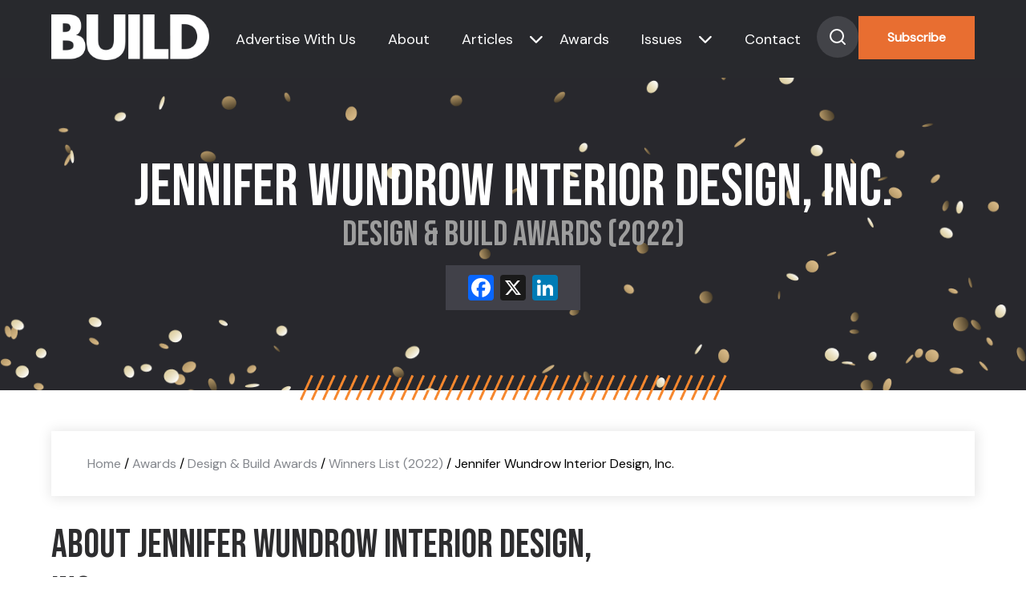

--- FILE ---
content_type: text/html; charset=UTF-8
request_url: https://www.build-review.com/winners/jennifer-wundrow-interior-design-inc/
body_size: 12024
content:
<!doctype html>
<html lang="en-GB" >

<head>
	<meta name="viewport" content="width=device-width, initial-scale=1" />
	<meta name='robots' content='index, follow, max-image-preview:large, max-snippet:-1, max-video-preview:-1' />

	<!-- This site is optimized with the Yoast SEO plugin v26.8 - https://yoast.com/product/yoast-seo-wordpress/ -->
	<title>Jennifer Wundrow Interior Design, Inc. (2022 Winner: Design &#038; Build Awards) - BUILD Magazine</title>
	<meta name="description" content="Jennifer Wundrow Interior Design, Inc. is one of the 2022 winners of Design &amp; Build Awards." />
	<link rel="canonical" href="https://www.build-review.com/winners/jennifer-wundrow-interior-design-inc/" />
	<meta property="og:locale" content="en_GB" />
	<meta property="og:type" content="article" />
	<meta property="og:title" content="Jennifer Wundrow Interior Design, Inc. (2022 Winner: Design &#038; Build Awards) - BUILD Magazine" />
	<meta property="og:description" content="Jennifer Wundrow Interior Design, Inc. is one of the 2022 winners of Design &amp; Build Awards." />
	<meta property="og:url" content="https://www.build-review.com/winners/jennifer-wundrow-interior-design-inc/" />
	<meta property="og:site_name" content="BUILD Magazine" />
	<meta property="article:modified_time" content="2023-10-25T09:18:33+00:00" />
	<meta property="og:image" content="https://www.build-review.com/wp-content/uploads/2025/01/og-image-build.jpg" />
	<meta property="og:image:width" content="1920" />
	<meta property="og:image:height" content="1080" />
	<meta name="twitter:card" content="summary_large_image" />
	<script type="application/ld+json" class="yoast-schema-graph">{"@context":"https://schema.org","@graph":[{"@type":"WebPage","@id":"https://www.build-review.com/winners/jennifer-wundrow-interior-design-inc/","url":"https://www.build-review.com/winners/jennifer-wundrow-interior-design-inc/","name":"Jennifer Wundrow Interior Design, Inc. - BUILD Magazine","isPartOf":{"@id":"https://www.build-review.com/#website"},"datePublished":"2023-02-22T14:18:18+00:00","dateModified":"2023-10-25T09:18:33+00:00","description":"Jennifer Wundrow Interior Design, Inc. - 2022 winner.","breadcrumb":{"@id":"https://www.build-review.com/winners/jennifer-wundrow-interior-design-inc/#breadcrumb"},"inLanguage":"en-GB","potentialAction":[{"@type":"ReadAction","target":["https://www.build-review.com/winners/jennifer-wundrow-interior-design-inc/"]}]},{"@type":"BreadcrumbList","@id":"https://www.build-review.com/winners/jennifer-wundrow-interior-design-inc/#breadcrumb","itemListElement":[{"@type":"ListItem","position":1,"name":"Home","item":"/"},{"@type":"ListItem","position":2,"name":"Awards","item":"/build-awards/"},{"@type":"ListItem","position":3,"name":"Design &#038; Build Awards","item":"/awards/design-build-awards/"},{"@type":"ListItem","position":4,"name":"Winners List (2022)","item":"/winners-list/?award=144947-2022"},{"@type":"ListItem","position":5,"name":"Jennifer Wundrow Interior Design, Inc."}]},{"@type":"WebSite","@id":"https://www.build-review.com/#website","url":"https://www.build-review.com/","name":"BUILD Magazine","description":"","publisher":{"@id":"https://www.build-review.com/#organization"},"potentialAction":[{"@type":"SearchAction","target":{"@type":"EntryPoint","urlTemplate":"https://www.build-review.com/?s={search_term_string}"},"query-input":{"@type":"PropertyValueSpecification","valueRequired":true,"valueName":"search_term_string"}}],"inLanguage":"en-GB"},{"@type":"Organization","@id":"https://www.build-review.com/#organization","name":"Build Magazine","url":"https://www.build-review.com/","logo":{"@type":"ImageObject","inLanguage":"en-GB","@id":"https://www.build-review.com/#/schema/logo/image/","url":"https://www.build-review.com/wp-content/uploads/2018/11/Build-Font-Normal-1.png","contentUrl":"https://www.build-review.com/wp-content/uploads/2018/11/Build-Font-Normal-1.png","width":1000,"height":289,"caption":"Build Magazine"},"image":{"@id":"https://www.build-review.com/#/schema/logo/image/"}}]}</script>
	<!-- / Yoast SEO plugin. -->


<link rel='dns-prefetch' href='//static.addtoany.com' />
<link rel="alternate" type="application/rss+xml" title="BUILD Magazine &raquo; Feed" href="https://www.build-review.com/feed/" />
<style id='wp-img-auto-sizes-contain-inline-css'>
img:is([sizes=auto i],[sizes^="auto," i]){contain-intrinsic-size:3000px 1500px}
/*# sourceURL=wp-img-auto-sizes-contain-inline-css */
</style>
<style id='wp-block-library-inline-css'>
:root{--wp-block-synced-color:#7a00df;--wp-block-synced-color--rgb:122,0,223;--wp-bound-block-color:var(--wp-block-synced-color);--wp-editor-canvas-background:#ddd;--wp-admin-theme-color:#007cba;--wp-admin-theme-color--rgb:0,124,186;--wp-admin-theme-color-darker-10:#006ba1;--wp-admin-theme-color-darker-10--rgb:0,107,160.5;--wp-admin-theme-color-darker-20:#005a87;--wp-admin-theme-color-darker-20--rgb:0,90,135;--wp-admin-border-width-focus:2px}@media (min-resolution:192dpi){:root{--wp-admin-border-width-focus:1.5px}}.wp-element-button{cursor:pointer}:root .has-very-light-gray-background-color{background-color:#eee}:root .has-very-dark-gray-background-color{background-color:#313131}:root .has-very-light-gray-color{color:#eee}:root .has-very-dark-gray-color{color:#313131}:root .has-vivid-green-cyan-to-vivid-cyan-blue-gradient-background{background:linear-gradient(135deg,#00d084,#0693e3)}:root .has-purple-crush-gradient-background{background:linear-gradient(135deg,#34e2e4,#4721fb 50%,#ab1dfe)}:root .has-hazy-dawn-gradient-background{background:linear-gradient(135deg,#faaca8,#dad0ec)}:root .has-subdued-olive-gradient-background{background:linear-gradient(135deg,#fafae1,#67a671)}:root .has-atomic-cream-gradient-background{background:linear-gradient(135deg,#fdd79a,#004a59)}:root .has-nightshade-gradient-background{background:linear-gradient(135deg,#330968,#31cdcf)}:root .has-midnight-gradient-background{background:linear-gradient(135deg,#020381,#2874fc)}:root{--wp--preset--font-size--normal:16px;--wp--preset--font-size--huge:42px}.has-regular-font-size{font-size:1em}.has-larger-font-size{font-size:2.625em}.has-normal-font-size{font-size:var(--wp--preset--font-size--normal)}.has-huge-font-size{font-size:var(--wp--preset--font-size--huge)}.has-text-align-center{text-align:center}.has-text-align-left{text-align:left}.has-text-align-right{text-align:right}.has-fit-text{white-space:nowrap!important}#end-resizable-editor-section{display:none}.aligncenter{clear:both}.items-justified-left{justify-content:flex-start}.items-justified-center{justify-content:center}.items-justified-right{justify-content:flex-end}.items-justified-space-between{justify-content:space-between}.screen-reader-text{border:0;clip-path:inset(50%);height:1px;margin:-1px;overflow:hidden;padding:0;position:absolute;width:1px;word-wrap:normal!important}.screen-reader-text:focus{background-color:#ddd;clip-path:none;color:#444;display:block;font-size:1em;height:auto;left:5px;line-height:normal;padding:15px 23px 14px;text-decoration:none;top:5px;width:auto;z-index:100000}html :where(.has-border-color){border-style:solid}html :where([style*=border-top-color]){border-top-style:solid}html :where([style*=border-right-color]){border-right-style:solid}html :where([style*=border-bottom-color]){border-bottom-style:solid}html :where([style*=border-left-color]){border-left-style:solid}html :where([style*=border-width]){border-style:solid}html :where([style*=border-top-width]){border-top-style:solid}html :where([style*=border-right-width]){border-right-style:solid}html :where([style*=border-bottom-width]){border-bottom-style:solid}html :where([style*=border-left-width]){border-left-style:solid}html :where(img[class*=wp-image-]){height:auto;max-width:100%}:where(figure){margin:0 0 1em}html :where(.is-position-sticky){--wp-admin--admin-bar--position-offset:var(--wp-admin--admin-bar--height,0px)}@media screen and (max-width:600px){html :where(.is-position-sticky){--wp-admin--admin-bar--position-offset:0px}}

/*# sourceURL=wp-block-library-inline-css */
</style><style id='global-styles-inline-css'>
:root{--wp--preset--aspect-ratio--square: 1;--wp--preset--aspect-ratio--4-3: 4/3;--wp--preset--aspect-ratio--3-4: 3/4;--wp--preset--aspect-ratio--3-2: 3/2;--wp--preset--aspect-ratio--2-3: 2/3;--wp--preset--aspect-ratio--16-9: 16/9;--wp--preset--aspect-ratio--9-16: 9/16;--wp--preset--color--black: #000000;--wp--preset--color--cyan-bluish-gray: #abb8c3;--wp--preset--color--white: #FFFFFF;--wp--preset--color--pale-pink: #f78da7;--wp--preset--color--vivid-red: #cf2e2e;--wp--preset--color--luminous-vivid-orange: #ff6900;--wp--preset--color--luminous-vivid-amber: #fcb900;--wp--preset--color--light-green-cyan: #7bdcb5;--wp--preset--color--vivid-green-cyan: #00d084;--wp--preset--color--pale-cyan-blue: #8ed1fc;--wp--preset--color--vivid-cyan-blue: #0693e3;--wp--preset--color--vivid-purple: #9b51e0;--wp--preset--color--dark-gray: #28303D;--wp--preset--color--gray: #39414D;--wp--preset--color--green: #D1E4DD;--wp--preset--color--blue: #D1DFE4;--wp--preset--color--purple: #D1D1E4;--wp--preset--color--red: #E4D1D1;--wp--preset--color--orange: #E4DAD1;--wp--preset--color--yellow: #EEEADD;--wp--preset--gradient--vivid-cyan-blue-to-vivid-purple: linear-gradient(135deg,rgb(6,147,227) 0%,rgb(155,81,224) 100%);--wp--preset--gradient--light-green-cyan-to-vivid-green-cyan: linear-gradient(135deg,rgb(122,220,180) 0%,rgb(0,208,130) 100%);--wp--preset--gradient--luminous-vivid-amber-to-luminous-vivid-orange: linear-gradient(135deg,rgb(252,185,0) 0%,rgb(255,105,0) 100%);--wp--preset--gradient--luminous-vivid-orange-to-vivid-red: linear-gradient(135deg,rgb(255,105,0) 0%,rgb(207,46,46) 100%);--wp--preset--gradient--very-light-gray-to-cyan-bluish-gray: linear-gradient(135deg,rgb(238,238,238) 0%,rgb(169,184,195) 100%);--wp--preset--gradient--cool-to-warm-spectrum: linear-gradient(135deg,rgb(74,234,220) 0%,rgb(151,120,209) 20%,rgb(207,42,186) 40%,rgb(238,44,130) 60%,rgb(251,105,98) 80%,rgb(254,248,76) 100%);--wp--preset--gradient--blush-light-purple: linear-gradient(135deg,rgb(255,206,236) 0%,rgb(152,150,240) 100%);--wp--preset--gradient--blush-bordeaux: linear-gradient(135deg,rgb(254,205,165) 0%,rgb(254,45,45) 50%,rgb(107,0,62) 100%);--wp--preset--gradient--luminous-dusk: linear-gradient(135deg,rgb(255,203,112) 0%,rgb(199,81,192) 50%,rgb(65,88,208) 100%);--wp--preset--gradient--pale-ocean: linear-gradient(135deg,rgb(255,245,203) 0%,rgb(182,227,212) 50%,rgb(51,167,181) 100%);--wp--preset--gradient--electric-grass: linear-gradient(135deg,rgb(202,248,128) 0%,rgb(113,206,126) 100%);--wp--preset--gradient--midnight: linear-gradient(135deg,rgb(2,3,129) 0%,rgb(40,116,252) 100%);--wp--preset--gradient--purple-to-yellow: linear-gradient(160deg, #D1D1E4 0%, #EEEADD 100%);--wp--preset--gradient--yellow-to-purple: linear-gradient(160deg, #EEEADD 0%, #D1D1E4 100%);--wp--preset--gradient--green-to-yellow: linear-gradient(160deg, #D1E4DD 0%, #EEEADD 100%);--wp--preset--gradient--yellow-to-green: linear-gradient(160deg, #EEEADD 0%, #D1E4DD 100%);--wp--preset--gradient--red-to-yellow: linear-gradient(160deg, #E4D1D1 0%, #EEEADD 100%);--wp--preset--gradient--yellow-to-red: linear-gradient(160deg, #EEEADD 0%, #E4D1D1 100%);--wp--preset--gradient--purple-to-red: linear-gradient(160deg, #D1D1E4 0%, #E4D1D1 100%);--wp--preset--gradient--red-to-purple: linear-gradient(160deg, #E4D1D1 0%, #D1D1E4 100%);--wp--preset--font-size--small: 18px;--wp--preset--font-size--medium: 20px;--wp--preset--font-size--large: 24px;--wp--preset--font-size--x-large: 42px;--wp--preset--font-size--extra-small: 16px;--wp--preset--font-size--normal: 20px;--wp--preset--font-size--extra-large: 40px;--wp--preset--font-size--huge: 96px;--wp--preset--font-size--gigantic: 144px;--wp--preset--spacing--20: 0.44rem;--wp--preset--spacing--30: 0.67rem;--wp--preset--spacing--40: 1rem;--wp--preset--spacing--50: 1.5rem;--wp--preset--spacing--60: 2.25rem;--wp--preset--spacing--70: 3.38rem;--wp--preset--spacing--80: 5.06rem;--wp--preset--shadow--natural: 6px 6px 9px rgba(0, 0, 0, 0.2);--wp--preset--shadow--deep: 12px 12px 50px rgba(0, 0, 0, 0.4);--wp--preset--shadow--sharp: 6px 6px 0px rgba(0, 0, 0, 0.2);--wp--preset--shadow--outlined: 6px 6px 0px -3px rgb(255, 255, 255), 6px 6px rgb(0, 0, 0);--wp--preset--shadow--crisp: 6px 6px 0px rgb(0, 0, 0);}:where(.is-layout-flex){gap: 0.5em;}:where(.is-layout-grid){gap: 0.5em;}body .is-layout-flex{display: flex;}.is-layout-flex{flex-wrap: wrap;align-items: center;}.is-layout-flex > :is(*, div){margin: 0;}body .is-layout-grid{display: grid;}.is-layout-grid > :is(*, div){margin: 0;}:where(.wp-block-columns.is-layout-flex){gap: 2em;}:where(.wp-block-columns.is-layout-grid){gap: 2em;}:where(.wp-block-post-template.is-layout-flex){gap: 1.25em;}:where(.wp-block-post-template.is-layout-grid){gap: 1.25em;}.has-black-color{color: var(--wp--preset--color--black) !important;}.has-cyan-bluish-gray-color{color: var(--wp--preset--color--cyan-bluish-gray) !important;}.has-white-color{color: var(--wp--preset--color--white) !important;}.has-pale-pink-color{color: var(--wp--preset--color--pale-pink) !important;}.has-vivid-red-color{color: var(--wp--preset--color--vivid-red) !important;}.has-luminous-vivid-orange-color{color: var(--wp--preset--color--luminous-vivid-orange) !important;}.has-luminous-vivid-amber-color{color: var(--wp--preset--color--luminous-vivid-amber) !important;}.has-light-green-cyan-color{color: var(--wp--preset--color--light-green-cyan) !important;}.has-vivid-green-cyan-color{color: var(--wp--preset--color--vivid-green-cyan) !important;}.has-pale-cyan-blue-color{color: var(--wp--preset--color--pale-cyan-blue) !important;}.has-vivid-cyan-blue-color{color: var(--wp--preset--color--vivid-cyan-blue) !important;}.has-vivid-purple-color{color: var(--wp--preset--color--vivid-purple) !important;}.has-black-background-color{background-color: var(--wp--preset--color--black) !important;}.has-cyan-bluish-gray-background-color{background-color: var(--wp--preset--color--cyan-bluish-gray) !important;}.has-white-background-color{background-color: var(--wp--preset--color--white) !important;}.has-pale-pink-background-color{background-color: var(--wp--preset--color--pale-pink) !important;}.has-vivid-red-background-color{background-color: var(--wp--preset--color--vivid-red) !important;}.has-luminous-vivid-orange-background-color{background-color: var(--wp--preset--color--luminous-vivid-orange) !important;}.has-luminous-vivid-amber-background-color{background-color: var(--wp--preset--color--luminous-vivid-amber) !important;}.has-light-green-cyan-background-color{background-color: var(--wp--preset--color--light-green-cyan) !important;}.has-vivid-green-cyan-background-color{background-color: var(--wp--preset--color--vivid-green-cyan) !important;}.has-pale-cyan-blue-background-color{background-color: var(--wp--preset--color--pale-cyan-blue) !important;}.has-vivid-cyan-blue-background-color{background-color: var(--wp--preset--color--vivid-cyan-blue) !important;}.has-vivid-purple-background-color{background-color: var(--wp--preset--color--vivid-purple) !important;}.has-black-border-color{border-color: var(--wp--preset--color--black) !important;}.has-cyan-bluish-gray-border-color{border-color: var(--wp--preset--color--cyan-bluish-gray) !important;}.has-white-border-color{border-color: var(--wp--preset--color--white) !important;}.has-pale-pink-border-color{border-color: var(--wp--preset--color--pale-pink) !important;}.has-vivid-red-border-color{border-color: var(--wp--preset--color--vivid-red) !important;}.has-luminous-vivid-orange-border-color{border-color: var(--wp--preset--color--luminous-vivid-orange) !important;}.has-luminous-vivid-amber-border-color{border-color: var(--wp--preset--color--luminous-vivid-amber) !important;}.has-light-green-cyan-border-color{border-color: var(--wp--preset--color--light-green-cyan) !important;}.has-vivid-green-cyan-border-color{border-color: var(--wp--preset--color--vivid-green-cyan) !important;}.has-pale-cyan-blue-border-color{border-color: var(--wp--preset--color--pale-cyan-blue) !important;}.has-vivid-cyan-blue-border-color{border-color: var(--wp--preset--color--vivid-cyan-blue) !important;}.has-vivid-purple-border-color{border-color: var(--wp--preset--color--vivid-purple) !important;}.has-vivid-cyan-blue-to-vivid-purple-gradient-background{background: var(--wp--preset--gradient--vivid-cyan-blue-to-vivid-purple) !important;}.has-light-green-cyan-to-vivid-green-cyan-gradient-background{background: var(--wp--preset--gradient--light-green-cyan-to-vivid-green-cyan) !important;}.has-luminous-vivid-amber-to-luminous-vivid-orange-gradient-background{background: var(--wp--preset--gradient--luminous-vivid-amber-to-luminous-vivid-orange) !important;}.has-luminous-vivid-orange-to-vivid-red-gradient-background{background: var(--wp--preset--gradient--luminous-vivid-orange-to-vivid-red) !important;}.has-very-light-gray-to-cyan-bluish-gray-gradient-background{background: var(--wp--preset--gradient--very-light-gray-to-cyan-bluish-gray) !important;}.has-cool-to-warm-spectrum-gradient-background{background: var(--wp--preset--gradient--cool-to-warm-spectrum) !important;}.has-blush-light-purple-gradient-background{background: var(--wp--preset--gradient--blush-light-purple) !important;}.has-blush-bordeaux-gradient-background{background: var(--wp--preset--gradient--blush-bordeaux) !important;}.has-luminous-dusk-gradient-background{background: var(--wp--preset--gradient--luminous-dusk) !important;}.has-pale-ocean-gradient-background{background: var(--wp--preset--gradient--pale-ocean) !important;}.has-electric-grass-gradient-background{background: var(--wp--preset--gradient--electric-grass) !important;}.has-midnight-gradient-background{background: var(--wp--preset--gradient--midnight) !important;}.has-small-font-size{font-size: var(--wp--preset--font-size--small) !important;}.has-medium-font-size{font-size: var(--wp--preset--font-size--medium) !important;}.has-large-font-size{font-size: var(--wp--preset--font-size--large) !important;}.has-x-large-font-size{font-size: var(--wp--preset--font-size--x-large) !important;}
/*# sourceURL=global-styles-inline-css */
</style>

<style id='classic-theme-styles-inline-css'>
/*! This file is auto-generated */
.wp-block-button__link{color:#fff;background-color:#32373c;border-radius:9999px;box-shadow:none;text-decoration:none;padding:calc(.667em + 2px) calc(1.333em + 2px);font-size:1.125em}.wp-block-file__button{background:#32373c;color:#fff;text-decoration:none}
/*# sourceURL=/wp-includes/css/classic-themes.min.css */
</style>
<link rel='stylesheet' id='twenty-twenty-one-custom-color-overrides-css' href='https://www.build-review.com/wp-content/themes/build-theme/assets/css/custom-color-overrides.css?ver=6.9' media='all' />
<link rel='stylesheet' id='twenty-twenty-one-style-css' href='https://www.build-review.com/wp-content/themes/build-theme/style.css?ver=6.9' media='all' />
<link rel='stylesheet' id='twenty-twenty-one-print-style-css' href='https://www.build-review.com/wp-content/themes/build-theme/assets/css/print.css?ver=6.9' media='print' />
<link rel='stylesheet' id='addtoany-css' href='https://www.build-review.com/wp-content/plugins/add-to-any/addtoany.min.css?ver=1.16' media='all' />
<script id="addtoany-core-js-before">
window.a2a_config=window.a2a_config||{};a2a_config.callbacks=[];a2a_config.overlays=[];a2a_config.templates={};a2a_localize = {
	Share: "Share",
	Save: "Save",
	Subscribe: "Subscribe",
	Email: "Email",
	Bookmark: "Bookmark",
	ShowAll: "Show All",
	ShowLess: "Show less",
	FindServices: "Find service(s)",
	FindAnyServiceToAddTo: "Instantly find any service to add to",
	PoweredBy: "Powered by",
	ShareViaEmail: "Share via email",
	SubscribeViaEmail: "Subscribe via email",
	BookmarkInYourBrowser: "Bookmark in your browser",
	BookmarkInstructions: "Press Ctrl+D or \u2318+D to bookmark this page",
	AddToYourFavorites: "Add to your favourites",
	SendFromWebOrProgram: "Send from any email address or email program",
	EmailProgram: "Email program",
	More: "More&#8230;",
	ThanksForSharing: "Thanks for sharing!",
	ThanksForFollowing: "Thanks for following!"
};


//# sourceURL=addtoany-core-js-before
</script>
<script defer src="https://static.addtoany.com/menu/page.js" id="addtoany-core-js"></script>
<script src="https://www.build-review.com/wp-includes/js/jquery/jquery.min.js?ver=3.7.1" id="jquery-core-js"></script>
<script src="https://www.build-review.com/wp-includes/js/jquery/jquery-migrate.min.js?ver=3.4.1" id="jquery-migrate-js"></script>
<script defer src="https://www.build-review.com/wp-content/plugins/add-to-any/addtoany.min.js?ver=1.1" id="addtoany-jquery-js"></script>
<script src="https://www.build-review.com/wp-content/plugins/davina-response/public/js/davina-response-public.js?ver=1.12.0" id="davina-response-js"></script>
        <!-- AI Global Media - Global Core Code -->
    <script>
        window.aigm_core_loaded = false;
        window.aigm_core_loaded_events = [];
        window.onAIGMCoreLoaded = (callback) => {
            if(window.aigm_core_loaded) { callback(); return; }
            window.aigm_core_loaded_events.push(callback);
        };
    </script>
    <link href="https://production.aiglobalmedia.net/assets/ai-global-media-core/public/core.min.css?v=1.21" rel="preload stylesheet" as="style" type="text/css">
    <script src="https://production.aiglobalmedia.net/assets/ai-global-media-core/public/core.min.js?v=1.21" async></script>

    <script src="https://js-de.sentry-cdn.com/928b0ecef765c065ae841d86a2f67312.min.js" crossorigin="anonymous"></script>
    <!-- Google Tag Manager -->
    <script>(function(w,d,s,l,i){w[l]=w[l]||[];w[l].push({'gtm.start':
    new Date().getTime(),event:'gtm.js'});var f=d.getElementsByTagName(s)[0],
    j=d.createElement(s),dl=l!='dataLayer'?'&l='+l:'';j.async=true;j.src=
    'https://www.googletagmanager.com/gtm.js?id='+i+dl;f.parentNode.insertBefore(j,f);
    })(window,document,'script','dataLayer','GTM-K7P5SMN');</script>
    <!-- End Google Tag Manager -->
    
    <!-- Google tag (gtag.js) -->
    <script>
        window.dataLayer = window.dataLayer || [];

        function gtag() {
            dataLayer.push(arguments);
        }
    </script>

	<link rel="preconnect" href="https://fonts.googleapis.com">
    <link rel="preconnect" href="https://fonts.gstatic.com" crossorigin>
    <link href="https://fonts.googleapis.com/css2?family=DM+Sans:opsz@9..40&display=swap" rel="stylesheet">
    <link href="https://fonts.googleapis.com/css2?family=Bebas+Neue&display=swap" rel="stylesheet">

	<link rel="stylesheet" href="https://production.aiglobalmedia.net/assets/libraries/slick/slick.min.css">
	<link rel="stylesheet" href="https://production.aiglobalmedia.net/assets/webfonts/font-awesome/css/all.min.css">
	<link rel="stylesheet" href="/wp-content/themes/build-theme/style-custom.css?v=1767783708">

	<meta name="p:domain_verify" content="32425bde41d47d8b8135c909539031d1">
    <meta name='linkatomic-verify-code' content='153fb61db17c25a3384012216e782482'>
    <!-- e9a8cc87fb941d64f7b25170c767e075e73cd8ba -->
</head>

<body class="wp-singular winners-template-default single single-winners postid-145140 wp-embed-responsive wp-theme-build-theme is-light-theme no-js singular has-main-navigation">
	    <noscript id="aigm-js-noscript-warning">
        <div style="position: fixed; bottom: 0px; left: 0px; z-index: 500; background: red; width: 100%; padding: 16px 20px; text-align: center; color: #fff; font-weight: 600; font-size: 18px;">
            <span>Please enable JavaScript in your web browser settings, under the site permissions section to unlock full site functionality.</span> 
            <a href="https://www.enable-javascript.com/" target="_blank" rel="nofollow" style="color: #ffc9c9; text-decoration: underline; text-underline-offset: 0px; text-underline-position: under; text-decoration-color: rgb(255 255 255 / 50%);">Click here for help.</a>
        </div>
    </noscript>

    <!-- Google Tag Manager (noscript) -->
    <noscript><iframe src="https://www.googletagmanager.com/ns.html?id=GTM-K7P5SMN"
    height="0" width="0" style="display:none;visibility:hidden"></iframe></noscript>
    <!-- End Google Tag Manager (noscript) -->

	<div id="page" class="site">
		<header>
			<div class="hero-header">
				<div class="hero-header-inner">
					<a href="https://www.build-review.com/"><img class="site-logo"
							src="https://production.aiglobalmedia.net/assets/images/brand-logos/brand-build-white.png"
							alt=""></a>
					<div class="nav-container">
						<nav class="header-nav">

							<div class="burger-menu">
								<div class="bar">
									<span class="bar-1"> </span>
									<span class="bar-2"> </span>
									<span class="bar-3"> </span>
								</div>
							</div>
						</nav>
					</div>
					<div class="menu">
						<ul>
							<li class="menu-item"><a
									href="https://www.build-review.com/advertise-with-us">Advertise With Us</a>
							</li>
							<li class="menu-item"><a href="https://www.build-review.com/about-us">About</a></li>
							<li class="category-submenu-mobile" data-delay="50">
								<a href="https://www.build-review.com/news">Articles</a>
								<div class="submenu-mobile">
									<ul>
																						<li onclick="location.href='https://www.build-review.com/category/sustainability/'">
													<a class="mobile-submenu-links"
														href="https://www.build-review.com/category/sustainability/">
														Sustainability													</a>
												</li>
																								<li onclick="location.href='https://www.build-review.com/category/infrastructure/'">
													<a class="mobile-submenu-links"
														href="https://www.build-review.com/category/infrastructure/">
														Infrastructure													</a>
												</li>
																								<li onclick="location.href='https://www.build-review.com/category/property-and-real-estate/'">
													<a class="mobile-submenu-links"
														href="https://www.build-review.com/category/property-and-real-estate/">
														Property &amp; Real Estate													</a>
												</li>
																								<li onclick="location.href='https://www.build-review.com/category/construction-and-engineering/'">
													<a class="mobile-submenu-links"
														href="https://www.build-review.com/category/construction-and-engineering/">
														Construction &amp; Engineering													</a>
												</li>
																								<li onclick="location.href='https://www.build-review.com/category/design-and-architecture/'">
													<a class="mobile-submenu-links"
														href="https://www.build-review.com/category/design-and-architecture/">
														Design &amp; Architecture													</a>
												</li>
																					</ul>
								</div>
							</li>
							<li class="has-submenu toggle-submenu menu-item header-nav-submenu">
								<a href="https://www.build-review.com/news">Articles</a><i
									class="cat-submenu-toggle nav-arrow fa-solid fa-chevron-down"></i>
							</li>
							<li class="menu-item" data-delay="100"><a
									href="https://www.build-review.com/build-awards">Awards</a></li>
							<li class="issue-submenu-mobile" data-delay="50">
								<a href="https://www.build-review.com/magazine">Issues</a>
								<div class="submenu-mobile">
									<ul>
																						<li onclick="location.href='https://www.build-review.com/category/design-and-architecture/'">
													<a class="mobile-submenu-links" href="https://www.build-review.com/q4-2025/">
														Q4 2025													</a>
												</li>

																								<li onclick="location.href='https://www.build-review.com/category/design-and-architecture/'">
													<a class="mobile-submenu-links" href="https://www.build-review.com/q3-2025/">
														Q3 2025													</a>
												</li>

																								<li onclick="location.href='https://www.build-review.com/category/design-and-architecture/'">
													<a class="mobile-submenu-links" href="https://www.build-review.com/q2-2025/">
														Q2 2025													</a>
												</li>

																								<li onclick="location.href='https://www.build-review.com/category/design-and-architecture/'">
													<a class="mobile-submenu-links" href="https://www.build-review.com/q1-2025/">
														Q1 2025													</a>
												</li>

																								<li onclick="location.href='https://www.build-review.com/category/design-and-architecture/'">
													<a class="mobile-submenu-links" href="https://www.build-review.com/q4-2024/">
														Q4 2024													</a>
												</li>

																					</ul>
								</div>
							</li>
							<li class="has-submenu-issue toggle-submenu-issue menu-item" data-delay="150"><a
									href="https://www.build-review.com/magazine">Issues</a><i
									class="issue-submenu-toggle nav-arrow fa-solid fa-chevron-down"></i></li>

							<li class="menu-item"><a href="https://www.build-review.com/contact-us">Contact</a>
							</li>
							<div>
								<div class="search-toggle" data-delay="250">
									<svg xmlns="http://www.w3.org/2000/svg" width="52" height="52" viewBox="0 0 52 52"
										fill="none">
										<circle cx="26" cy="26" r="26" fill="#424348" />
										<path
											d="M25 33C29.4183 33 33 29.4183 33 25C33 20.5817 29.4183 17 25 17C20.5817 17 17 20.5817 17 25C17 29.4183 20.5817 33 25 33Z"
											stroke="white" stroke-width="2" stroke-linecap="round"
											stroke-linejoin="round" />
										<path d="M35.0004 34.9999L30.6504 30.6499" stroke="white" stroke-width="2"
											stroke-linecap="round" stroke-linejoin="round" />
									</svg>

								</div>
								<button class="main-CTA" data-delay="300"
									onclick="location.href='https://www.build-review.com/subscribe'">Subscribe</button>
							</div>
						</ul>
					</div>


				</div>
			</div>
			<div class="hero-search">
				<form role="search"  method="get" class="search-form" action="https://www.build-review.com/">
	<label for="search-form-1">Search&hellip;</label>
	<input type="search" id="search-form-1" class="search-field" value="" name="s" autofocus />
	<input type="submit" class="search-submit" value="Search" />
</form>
			</div>
			<div class="submenu-issue">
				<p class="small-orange">Issues</p>
				<ul>
												<li>
								<div class="issue-single-nav">
									<img src="https://www.build-review.com/wp-content/uploads/2025/10/BUILD-Q4-2025-Cover-2-1568x2218.jpg" data-src-original="https://www.build-review.com/wp-content/uploads/2025/10/BUILD-Q4-2025-Cover-2-1568x2218.jpg" alt="Issue magazine cover" loading="lazy" decoding="async"  class="">									<div>
										<a href="https://www.build-review.com/q4-2025/">
											<p class="issue-single-title-nav">
												Q4 2025											</p>
										</a>
										<p class="issue-single-desc-nav">
											Welcome to the Q4 2025 issue of&hellip;										</p>
										<a class="issue-single-link" href="https://www.build-review.com/q4-2025/">Read More</a>
									</div>
								</div>
							</li>

														<li>
								<div class="issue-single-nav">
									<img src="https://www.build-review.com/wp-content/uploads/2025/07/BUILD-Q3-2025-cover-1568x2218.jpg" data-src-original="https://www.build-review.com/wp-content/uploads/2025/07/BUILD-Q3-2025-cover-1568x2218.jpg" alt="Issue magazine cover" loading="lazy" decoding="async"  class="">									<div>
										<a href="https://www.build-review.com/q3-2025/">
											<p class="issue-single-title-nav">
												Q3 2025											</p>
										</a>
										<p class="issue-single-desc-nav">
											Welcome to the Q3 2025 issue of&hellip;										</p>
										<a class="issue-single-link" href="https://www.build-review.com/q3-2025/">Read More</a>
									</div>
								</div>
							</li>

														<li>
								<div class="issue-single-nav">
									<img src="https://www.build-review.com/wp-content/uploads/2025/04/BUILD-Q2-2025-Cover-1568x2218.jpg" data-src-original="https://www.build-review.com/wp-content/uploads/2025/04/BUILD-Q2-2025-Cover-1568x2218.jpg" alt="Issue magazine cover" loading="lazy" decoding="async"  class="">									<div>
										<a href="https://www.build-review.com/q2-2025/">
											<p class="issue-single-title-nav">
												Q2 2025											</p>
										</a>
										<p class="issue-single-desc-nav">
											Welcome to the Q2 2025 issue of&hellip;										</p>
										<a class="issue-single-link" href="https://www.build-review.com/q2-2025/">Read More</a>
									</div>
								</div>
							</li>

														<li>
								<div class="issue-single-nav">
									<img src="https://www.build-review.com/wp-content/uploads/2025/02/BUILD-Q1-2025-cover.jpg" data-src-original="https://www.build-review.com/wp-content/uploads/2025/02/BUILD-Q1-2025-cover.jpg" alt="Issue magazine cover" loading="lazy" decoding="async"  class="">									<div>
										<a href="https://www.build-review.com/q1-2025/">
											<p class="issue-single-title-nav">
												Q1 2025											</p>
										</a>
										<p class="issue-single-desc-nav">
											Welcome to the Q1 2025 issue of&hellip;										</p>
										<a class="issue-single-link" href="https://www.build-review.com/q1-2025/">Read More</a>
									</div>
								</div>
							</li>

														<li>
								<div class="issue-single-nav">
									<img src="https://www.build-review.com/wp-content/uploads/2024/10/BUILD-Q4-2024-cover-1568x2218.jpg" data-src-original="https://www.build-review.com/wp-content/uploads/2024/10/BUILD-Q4-2024-cover-1568x2218.jpg" alt="Issue magazine cover" loading="lazy" decoding="async"  class="">									<div>
										<a href="https://www.build-review.com/q4-2024/">
											<p class="issue-single-title-nav">
												Q4 2024											</p>
										</a>
										<p class="issue-single-desc-nav">
											Welcome to the Q4 issue of BUILD&hellip;										</p>
										<a class="issue-single-link" href="https://www.build-review.com/q4-2024/">Read More</a>
									</div>
								</div>
							</li>

														<li>
								<div class="issue-single-nav">
									<img src="https://www.build-review.com/wp-content/uploads/2024/07/BUILD-Q3-2024-Cover-1568x2218.jpg" data-src-original="https://www.build-review.com/wp-content/uploads/2024/07/BUILD-Q3-2024-Cover-1568x2218.jpg" alt="Issue magazine cover" loading="lazy" decoding="async"  class="">									<div>
										<a href="https://www.build-review.com/q3-2024/">
											<p class="issue-single-title-nav">
												Q3 2024											</p>
										</a>
										<p class="issue-single-desc-nav">
											Welcome to the Q3 issue of BUILD&hellip;										</p>
										<a class="issue-single-link" href="https://www.build-review.com/q3-2024/">Read More</a>
									</div>
								</div>
							</li>

											</ul>
			</div>
			<div class="submenu">
				<ul>
					
							<li onclick="location.href='https://www.build-review.com/category/sustainability/'">
								<img src="https://www.build-review.com/wp-content/themes/build-theme/assets/images/sus-bg.jpg" data-src-original="https://www.build-review.com/wp-content/themes/build-theme/assets/images/sus-bg.jpg" alt="Category background images" loading="lazy" decoding="async"  class="">								<div class="overlay"></div>
								<a class="submenu-links" href="https://www.build-review.com/category/sustainability/">
									Sustainability								</a>
							</li>
							
							<li onclick="location.href='https://www.build-review.com/category/infrastructure/'">
								<img src="https://www.build-review.com/wp-content/themes/build-theme/assets/images/inf-bg.png" data-src-original="https://www.build-review.com/wp-content/themes/build-theme/assets/images/inf-bg.png" alt="Category background images" loading="lazy" decoding="async"  class="">								<div class="overlay"></div>
								<a class="submenu-links" href="https://www.build-review.com/category/infrastructure/">
									Infrastructure								</a>
							</li>
							
							<li onclick="location.href='https://www.build-review.com/category/property-and-real-estate/'">
								<img src="https://www.build-review.com/wp-content/themes/build-theme/assets/images/estate-bg.jpg" data-src-original="https://www.build-review.com/wp-content/themes/build-theme/assets/images/estate-bg.jpg" alt="Category background images" loading="lazy" decoding="async"  class="">								<div class="overlay"></div>
								<a class="submenu-links" href="https://www.build-review.com/category/property-and-real-estate/">
									Property &amp; Real Estate								</a>
							</li>
							
							<li onclick="location.href='https://www.build-review.com/category/construction-and-engineering/'">
								<img src="https://www.build-review.com/wp-content/themes/build-theme/assets/images/con-bg.jpg" data-src-original="https://www.build-review.com/wp-content/themes/build-theme/assets/images/con-bg.jpg" alt="Category background images" loading="lazy" decoding="async"  class="">								<div class="overlay"></div>
								<a class="submenu-links" href="https://www.build-review.com/category/construction-and-engineering/">
									Construction &amp; Engineering								</a>
							</li>
							
							<li onclick="location.href='https://www.build-review.com/category/design-and-architecture/'">
								<img src="https://www.build-review.com/wp-content/themes/build-theme/assets/images/design-bg.png" data-src-original="https://www.build-review.com/wp-content/themes/build-theme/assets/images/design-bg.png" alt="Category background images" loading="lazy" decoding="async"  class="">								<div class="overlay"></div>
								<a class="submenu-links" href="https://www.build-review.com/category/design-and-architecture/">
									Design &amp; Architecture								</a>
							</li>
											</ul>
			</div>
		</header>

		<div id="content" class="site-content">
			<div id="primary" class="content-area">
				<main id="main" class="site-main">
					<div class="btt">
    <div class="btt-btn">
        <p>Back to Top</p>
        <svg xmlns="http://www.w3.org/2000/svg" width="35" height="35" viewBox="0 0 35 35" fill="none">
            <rect x="0.20874" y="0.10498" width="34.7422" height="34.7422" fill="#E66E0E"/>
            <path d="M17.5798 26.4799V8.47217" stroke="#FCFCFF" stroke-width="2" stroke-linecap="round" stroke-linejoin="round"/>
            <path d="M12.6199 13.4321L17.5798 8.47217L22.5398 13.4321" stroke="#FCFCFF" stroke-width="2" stroke-linecap="round" stroke-linejoin="round"/>
        </svg>
    </div>
    
</div>
<div class="hero-section-posts winner">
    <img src="https://www.build-review.com/wp-content/themes/build-theme/assets/images/coins.png" alt="">

    <div class="hero-section-posts-inner">
        <div class="hero-winners-posts-text">
            <h1 class="fade-init fade-in animate__animated">
                Jennifer Wundrow Interior Design, Inc.            </h1>
            <p class="fade-init fade-in animate__animated" data-delay="200">
                Design &#038; Build Awards (2022)            </p>
                            <div class="addtoany_shortcode"><div class="a2a_kit a2a_kit_size_32 addtoany_list" data-a2a-url="https://www.build-review.com/winners/jennifer-wundrow-interior-design-inc/" data-a2a-title="Jennifer Wundrow Interior Design, Inc."><a class="a2a_button_facebook" href="https://www.addtoany.com/add_to/facebook?linkurl=https%3A%2F%2Fwww.build-review.com%2Fwinners%2Fjennifer-wundrow-interior-design-inc%2F&amp;linkname=Jennifer%20Wundrow%20Interior%20Design%2C%20Inc." title="Facebook" rel="nofollow noopener" target="_blank"></a><a class="a2a_button_x" href="https://www.addtoany.com/add_to/x?linkurl=https%3A%2F%2Fwww.build-review.com%2Fwinners%2Fjennifer-wundrow-interior-design-inc%2F&amp;linkname=Jennifer%20Wundrow%20Interior%20Design%2C%20Inc." title="X" rel="nofollow noopener" target="_blank"></a><a class="a2a_button_linkedin" href="https://www.addtoany.com/add_to/linkedin?linkurl=https%3A%2F%2Fwww.build-review.com%2Fwinners%2Fjennifer-wundrow-interior-design-inc%2F&amp;linkname=Jennifer%20Wundrow%20Interior%20Design%2C%20Inc." title="LinkedIn" rel="nofollow noopener" target="_blank"></a></div></div>                    </div>
    </div>
</div>

<div class="winner-about-section">
    <img src="https://www.build-review.com/wp-content/themes/build-theme/assets/images/orange-detail.png" alt="">

    <div class="breadcrumbs" style="margin: -32px 0 32px 0;">
        <p class="main-breadcrumb"><span><span><a class="mainlink" href="/">Home</a></span> / <span><a class="mainlink" href="/build-awards/">Awards</a></span> / <span><a class="mainlink" href="/awards/design-build-awards/">Design &#038; Build Awards</a></span> / <span><a class="mainlink" href="/winners-list/?award=144947-2022">Winners List (2022)</a></span> / <span class="breadcrumb_last" aria-current="page">Jennifer Wundrow Interior Design, Inc.</span></span></p>    </div>

    <div class="winner-about-inner">
        <div class="left">
            <p class="fade-init fade-left animate__animated">About
                Jennifer Wundrow Interior Design, Inc.            </p>
            <div class="fade-init fade-left animate__animated single-winner-titles" data-delay="200">
                <p>Award of Excellence for Bespoke Residential Interior Design, 2022 - Marin County, California</p>
            </div>
            <p class="fade-init fade-left animate__animated" data-delay="200">
                            </p>


            

        </div>
        <div class="right">
                    </div>
    </div>
</div>

<div class="subscribe-winner-page">
    <div class="subscribe-section-outer">
    <div class="subscribe-section">
        <div>
            <p>Subscribe to receive our <span>free digital quarterly magazine</span> direct to your inbox</p>
            <div class="fade-init fade-in animate__animated" data-delay="100">
                <svg xmlns="http://www.w3.org/2000/svg" width="22" height="23" viewBox="0 0 22 23" fill="none">
                    <path d="M7.87158 10.6049L10.8702 13.9938L20.8654 2.69727" stroke="#E66E0E" stroke-width="2" stroke-linecap="round" stroke-linejoin="round"/>
                    <path d="M19.8659 11.7343V19.6419C19.8659 20.2411 19.6553 20.8158 19.2804 21.2395C18.9055 21.6632 18.3971 21.9012 17.8669 21.9012H3.87356C3.34338 21.9012 2.83491 21.6632 2.46002 21.2395C2.08513 20.8158 1.87451 20.2411 1.87451 19.6419V3.8267C1.87451 3.22749 2.08513 2.65282 2.46002 2.22912C2.83491 1.80542 3.34338 1.56738 3.87356 1.56738H14.8683" stroke="#232323" stroke-width="2" stroke-linecap="round" stroke-linejoin="round"/>
                </svg>
                <p>Recognising Emerging Talent </p>
            </div>
            <div class="fade-init fade-in animate__animated" data-delay="300">
                <svg xmlns="http://www.w3.org/2000/svg" width="22" height="23" viewBox="0 0 22 23" fill="none">
                    <path d="M7.87158 10.6049L10.8702 13.9938L20.8654 2.69727" stroke="#E66E0E" stroke-width="2" stroke-linecap="round" stroke-linejoin="round"/>
                    <path d="M19.8659 11.7343V19.6419C19.8659 20.2411 19.6553 20.8158 19.2804 21.2395C18.9055 21.6632 18.3971 21.9012 17.8669 21.9012H3.87356C3.34338 21.9012 2.83491 21.6632 2.46002 21.2395C2.08513 20.8158 1.87451 20.2411 1.87451 19.6419V3.8267C1.87451 3.22749 2.08513 2.65282 2.46002 2.22912C2.83491 1.80542 3.34338 1.56738 3.87356 1.56738H14.8683" stroke="#232323" stroke-width="2" stroke-linecap="round" stroke-linejoin="round"/>
                </svg>
                <p>Global Recognition</p>
            </div>
            <div class="fade-init fade-in animate__animated" data-delay="500">
                <svg xmlns="http://www.w3.org/2000/svg" width="22" height="23" viewBox="0 0 22 23" fill="none">
                    <path d="M7.87158 10.6049L10.8702 13.9938L20.8654 2.69727" stroke="#E66E0E" stroke-width="2" stroke-linecap="round" stroke-linejoin="round"/>
                    <path d="M19.8659 11.7343V19.6419C19.8659 20.2411 19.6553 20.8158 19.2804 21.2395C18.9055 21.6632 18.3971 21.9012 17.8669 21.9012H3.87356C3.34338 21.9012 2.83491 21.6632 2.46002 21.2395C2.08513 20.8158 1.87451 20.2411 1.87451 19.6419V3.8267C1.87451 3.22749 2.08513 2.65282 2.46002 2.22912C2.83491 1.80542 3.34338 1.56738 3.87356 1.56738H14.8683" stroke="#232323" stroke-width="2" stroke-linecap="round" stroke-linejoin="round"/>
                </svg>
                <p>Diversity and Inclusion </p>
            </div>
            <button onclick="location.href='https://www.build-review.com/subscribe'" class="main-CTA fade-init fade-up animate__animated" data-delay="600">Subscribe</button>
        </div>
        <div class="about-6-img fade-init animate__animated fade-in">
            <img src="https://www.build-review.com/wp-content/themes/build-theme/assets/images/sub-about.png" alt="">
        </div>
    </div>
</div></div>

<div class="trust-section">
    <div class="trust-inner">
        <div class="trust-title-black">
            <p>Trusted by companies around the world</p>
        </div>
        <div class="trust-svg">
            <img class="fade-init fade-up animate__animated" data-delay="100"
                src="https://www.build-review.com/wp-content/themes/build-theme/assets/images/salini-dark.png"
                alt="Salini company logo" loading="lazy">
            <img class="fade-init fade-up animate__animated" data-delay="300"
                src="https://www.build-review.com/wp-content/themes/build-theme/assets/images/huatan-dark.png"
                alt="huatan company logo" loading="lazy">
            <img class="fade-init fade-up animate__animated" data-delay="500"
                src="https://www.build-review.com/wp-content/themes/build-theme/assets/images/energydrive-dark.png"
                alt="energydrive company logo" loading="lazy">
            <img class="fade-init fade-up animate__animated" data-delay="700"
                src="https://www.build-review.com/wp-content/themes/build-theme/assets/images/dvcustoms-dark.png"
                alt="dvcustoms company logo" loading="lazy">
            <img class="fade-init fade-up animate__animated" data-delay="900"
                src="https://www.build-review.com/wp-content/themes/build-theme/assets/images/nemacolins.png"
                alt="nemacolins company logo" loading="lazy">
        </div>
    </div>

</div>

</main>
</div>
</div>



<footer id="colophon" class="site-footer">

	<div class="footer-section">
		<div class="footer-inner">
			<div class="footer-header">
				<a href="https://www.build-review.com/"><img class="site-logo"
						src="https://production.aiglobalmedia.net/assets/images/brand-logos/brand-build-white.png"
						alt=""></a>
				<div class="footer-header-inner">
					<div>
						<svg xmlns="http://www.w3.org/2000/svg" width="22" height="22" viewBox="0 0 22 22" fill="none">
							<path
								d="M19.7734 10.1455C19.7769 11.4654 19.4685 12.7674 18.8734 13.9455C18.1679 15.3573 17.0832 16.5447 15.7409 17.3748C14.3986 18.2049 12.8517 18.6449 11.2734 18.6455C9.95357 18.649 8.65155 18.3406 7.47344 17.7455L1.77344 19.6455L3.67344 13.9455C3.07837 12.7674 2.77 11.4654 2.77344 10.1455C2.77405 8.56729 3.21405 7.02039 4.04416 5.67809C4.87426 4.33579 6.06169 3.2511 7.47344 2.54554C8.65155 1.95047 9.95357 1.6421 11.2734 1.64554H11.7734C13.8578 1.76053 15.8265 2.6403 17.3026 4.1164C18.7787 5.59249 19.6584 7.56119 19.7734 9.64554V10.1455Z"
								stroke="white" stroke-width="3" stroke-linecap="round" stroke-linejoin="round" />
						</svg>
						<p> Want to ask us something?</p>
					</div>
					<a href="https://www.build-review.com/contact">Get In Touch</a>
				</div>

			</div>
			<br>
			<hr>
			<br>
			<div class="footer-footer">
				<div class="footer-subscribe">
					<p>Subscribe to our newsletter</p>
					<a href="https://www.build-review.com/subscribe" class="main-CTA">Sign up today</a>
					<div class="footer-svgs">
						<a href="https://www.facebook.com/BUILDnews" target="_blank">
							<svg xmlns="http://www.w3.org/2000/svg" width="20" height="36" viewBox="0 0 20 36"
								fill="none">
								<path
									d="M18.4371 20.4204L19.4421 14.0353H13.2516V9.88507C13.2516 8.13916 14.1159 6.43315 16.8795 6.43315H19.7335V0.99589C18.0715 0.730852 16.392 0.587467 14.7088 0.566895C9.61376 0.566895 6.28741 3.62972 6.28741 9.16675V14.0353H0.639648V20.4204H6.28741V35.8642H13.2516V20.4204H18.4371Z"
									fill="white" />
							</svg>
						</a>
						<a href="https://x.com/Build_Magazine" target="_blank">
							<svg xmlns="http://www.w3.org/2000/svg" width="37" height="33" viewBox="0 0 37 33"
								fill="none">
								<path
									d="M29.1369 0H34.8131L22.4155 13.9774L37 33H25.5832L16.6347 21.4659L6.40787 33H0.723598L13.9815 18.0469L0 0H11.7062L19.7864 10.5425L29.1369 0ZM27.143 29.6524H30.2866L9.9937 3.17308H6.61691L27.143 29.6524Z"
									fill="white" />
							</svg>
						</a>
						<a href="https://www.linkedin.com/company/build-magazine/" target="_blank">
							<svg xmlns="http://www.w3.org/2000/svg" width="34" height="32" viewBox="0 0 34 32" fill="none">
								<path d="M8.36907 31.8646V10.7458H1.35577V31.8646H8.3698H8.36907ZM4.86389 7.86294C7.30906 7.86294 8.83134 6.24127 8.83134 4.21464C8.78557 2.14184 7.30906 0.56543 4.91039 0.56543C2.51007 0.56543 0.942383 2.14184 0.942383 4.21446C0.942383 6.24109 2.46412 7.86276 4.81793 7.86276H4.86334L4.86389 7.86294ZM12.251 31.8646H19.2638V20.0722C19.2638 19.4418 19.3095 18.8098 19.4948 18.3596C20.0016 17.098 21.1555 15.7921 23.0934 15.7921C25.6305 15.7921 26.646 17.7285 26.646 20.5678V31.8646H33.6586V19.7557C33.6586 13.2692 30.1991 10.2507 25.5851 10.2507C21.8021 10.2507 20.1407 12.367 19.2176 13.8083H19.2643V10.7466H12.2514C12.3429 12.7278 12.2508 31.8653 12.2508 31.8653L12.251 31.8646Z" fill="white" />
							</svg>
						</a>
						<a href="https://www.pinterest.com/BUILDMag/" target="_blank">
							<svg xmlns="http://www.w3.org/2000/svg" width="34" height="34" viewBox="0 0 496 512">
								<path d="M496 256c0 137-111 248-248 248-25.6 0-50.2-3.9-73.4-11.1 10.1-16.5 25.2-43.5 30.8-65 3-11.6 15.4-59 15.4-59 8.1 15.4 31.7 28.5 56.8 28.5 74.8 0 128.7-68.8 128.7-154.3 0-81.9-66.9-143.2-152.9-143.2-107 0-163.9 71.8-163.9 150.1 0 36.4 19.4 81.7 50.3 96.1 4.7 2.2 7.2 1.2 8.3-3.3 .8-3.4 5-20.3 6.9-28.1 .6-2.5 .3-4.7-1.7-7.1-10.1-12.5-18.3-35.3-18.3-56.6 0-54.7 41.4-107.6 112-107.6 60.9 0 103.6 41.5 103.6 100.9 0 67.1-33.9 113.6-78 113.6-24.3 0-42.6-20.1-36.7-44.8 7-29.5 20.5-61.3 20.5-82.6 0-19-10.2-34.9-31.4-34.9-24.9 0-44.9 25.7-44.9 60.2 0 22 7.4 36.8 7.4 36.8s-24.5 103.8-29 123.2c-5 21.4-3 51.6-.9 71.2C65.4 450.9 0 361.1 0 256 0 119 111 8 248 8s248 111 248 248z" fill="white"></path>
							</svg>
						</a>
					</div>
				</div>
				<div class="footer-lists">
					<div class="footer-list">
						<p>Issues</p>
														<a href="https://www.build-review.com/q4-2025/"
									data-delay="">Q4 2025</a>
														<a href="https://www.build-review.com/q3-2025/"
									data-delay="">Q3 2025</a>
														<a href="https://www.build-review.com/q2-2025/"
									data-delay="">Q2 2025</a>
														<a href="https://www.build-review.com/q1-2025/"
									data-delay="">Q1 2025</a>
												<a href="https://www.build-review.com/magazine">View All Issues</a>
					</div>
					<div class="footer-list">
						<p>Awards</p>
														<a href="https://www.build-review.com/awards/environmental-sustainability-awards/"
									data-delay="">Environmental Sustainability Awards</a>
														<a href="https://www.build-review.com/awards/design-build-awards/"
									data-delay="">Design &#038; Build Awards</a>
														<a href="https://www.build-review.com/awards/facilities-management-awards/"
									data-delay="">Facilities Management Awards</a>
														<a href="https://www.build-review.com/awards/home-builder-awards/"
									data-delay="">Home Builder Awards</a>
												<a href="https://www.build-review.com/build-awards">View All Awards</a>
					</div>
					<div class="footer-list">
						<p>Company</p>
						<a href="https://www.build-review.com/about-us">About Us</a>
						<a href="https://www.build-review.com/contact-us">Contact Us</a>
						<a href="https://www.build-review.com/subscribe">Subscribe</a>
						<a href="https://www.build-review.com/advertise-with-us">Advertise With Us</a>
					</div>
				</div>
			</div>
		</div>

	</div>
	<div class="footer-terms">
		<div class="footer-terms-inner">
			<div class="terms-terms">
				<a href="https://www.build-review.com/cookie-policy">Cookie Policy</a>
				<a href="https://www.build-review.com/terms-conditions-of-sale">Terms of sale</a>
				<a href="https://www.build-review.com/website-terms-of-use">Terms & Conditions</a>
				<a href="https://www.build-review.com/privacy-policy">Privacy Policy</a>
			</div>
			<div class="footer-terms-logo">
				<img src="https://www.build-review.com/wp-content/themes/build-theme/assets/images/brand-aigm.png"
					alt="Ai global media brand logo" loading="lazy">
				<p> Brand owned by <span><a href="https://www.aiglobalmedialtd.com/" target="_blank">AI Global Media
							Ltd</a></span></p>
			</div>
		</div>
	</div>


</footer><!-- #colophon -->

</div><!-- #page -->

<script type="speculationrules">
{"prefetch":[{"source":"document","where":{"and":[{"href_matches":"/*"},{"not":{"href_matches":["/wp-*.php","/wp-admin/*","/wp-content/uploads/*","/wp-content/*","/wp-content/plugins/*","/wp-content/themes/build-theme/*","/*\\?(.+)"]}},{"not":{"selector_matches":"a[rel~=\"nofollow\"]"}},{"not":{"selector_matches":".no-prefetch, .no-prefetch a"}}]},"eagerness":"conservative"}]}
</script>
<script>document.body.classList.remove("no-js");</script><script src="https://www.build-review.com/wp-includes/js/jquery/ui/core.min.js?ver=1.13.3" id="jquery-ui-core-js"></script>
<script src="https://www.build-review.com/wp-includes/js/jquery/ui/accordion.min.js?ver=1.13.3" id="jquery-ui-accordion-js"></script>
<script src="https://www.build-review.com/wp-content/themes/build-theme/script.js" id="custom-script-js"></script>

<script src="https://production.aiglobalmedia.net/assets/libraries/slick/slick.min.js"></script>
<script src="/wp-content/themes/build-theme/script-custom.js?v=1764146437"></script>

<script>(function(){function c(){var b=a.contentDocument||a.contentWindow.document;if(b){var d=b.createElement('script');d.innerHTML="window.__CF$cv$params={r:'9c1394275c55962d',t:'MTc2ODk2NDYwOQ=='};var a=document.createElement('script');a.src='/cdn-cgi/challenge-platform/scripts/jsd/main.js';document.getElementsByTagName('head')[0].appendChild(a);";b.getElementsByTagName('head')[0].appendChild(d)}}if(document.body){var a=document.createElement('iframe');a.height=1;a.width=1;a.style.position='absolute';a.style.top=0;a.style.left=0;a.style.border='none';a.style.visibility='hidden';document.body.appendChild(a);if('loading'!==document.readyState)c();else if(window.addEventListener)document.addEventListener('DOMContentLoaded',c);else{var e=document.onreadystatechange||function(){};document.onreadystatechange=function(b){e(b);'loading'!==document.readyState&&(document.onreadystatechange=e,c())}}}})();</script></body>

</html>

--- FILE ---
content_type: text/javascript
request_url: https://www.build-review.com/wp-content/themes/build-theme/script-custom.js?v=1764146437
body_size: 4145
content:
window.createIframeOverlay = (title, url) => {
  const getBox = () => document.querySelector('.aigm-iframe-overlay-box')
  window.closeIframeOverlay()

  const screenWidth =
    window.innerWidth ||
    document.documentElement.clientWidth ||
    document.body.clientWidth
  const screenHeight =
    window.innerHeight ||
    document.documentElement.clientHeight ||
    document.body.clientHeight
  const iframeWidth = 800
  const iframeHeight = 600

  document.body.insertAdjacentHTML(
    'beforeend',
    `
      <div class="aigm-iframe-overlay-box">
          <div class="overlay"></div>
          <div class="middle-box">
              <div class="title-bar">
                  <p>${title}</p>
                  <div class="close-button-global" title="Close" data-tooltip-closer data-tooltip-placement="left">
                      <svg xmlns="http://www.w3.org/2000/svg" fill="none" viewBox="10.97 12.02 23.93 24.65"><line x1="1" y1="-1" x2="32.0105" y2="-1" transform="matrix(0.707107 -0.707107 0.691431 0.722442 11.9514 36.3812)" stroke="#fff" stroke-width="2" stroke-linecap="round"></line><line x1="1" y1="-1" x2="32.013" y2="-1" transform="matrix(-0.683922 -0.729872 0.714373 -0.699434 35.0542 35.7059)" stroke="#fff" stroke-width="2" stroke-linecap="round"></line></svg>
                  </div>
              </div>
              <div class="scrolling-content">
                  <svg class="loading" width="48px" height="48px" viewBox="0 0 66 66" xmlns="http://www.w3.org/2000/svg"><g><animateTransform attributeName="transform" type="rotate" values="0 33 33;270 33 33" begin="0s" dur="1.4s" fill="freeze" repeatCount="indefinite"></animateTransform><circle fill="none" stroke-width="6" stroke-linecap="round" stroke="#E86E31" cx="33" cy="33" r="30" stroke-dasharray="187" stroke-dashoffset="610"><animateTransform attributeName="transform" type="rotate" values="0 33 33;135 33 33;450 33 33" begin="0s" dur="1.4s" fill="freeze" repeatCount="indefinite"></animateTransform><animate attributeName="stroke-dashoffset" values="187;46.75;187" begin="0s" dur="1.4s" fill="freeze" repeatCount="indefinite"></animate></circle></g></svg>
                  <iframe src="${url}" class="hidden">
                      <p>Your browser does not support iframes. Please visit "${url}".</p>
                  </iframe>
              </div>
          </div>
      </div>
  `
  )

  const showIframe = setTimeout(() => {
    if (getBox()) {
      getBox().querySelector('.scrolling-content svg.loading').remove()
    }
  }, 1000)

  getBox()
    .querySelector('.close-button-global')
    .addEventListener('click', () => {
      getBox().remove()
      clearTimeout(showIframe)
    })

    //For the new universal voting form, add the load delay.
    if(url.includes("https://forms.ai-publishing.com/aiglobal/form/AIGlobalMediaAwardVotingForm/")) {
        delayZohoVotingFormIframe();
    }
}

window.closeIframeOverlay = () => {
  const getBox = () => document.querySelector('.aigm-iframe-overlay-box')
  if (getBox()) {
    getBox().querySelector('.close-button-global').click()
  }
}

const applyAnimationWithTimeout = (element, animationClass, timeout) => {
  setTimeout(() => {
    element.classList.add(animationClass)
  }, timeout)
}

//const observer = new IntersectionObserver((entries) => {
//  entries.forEach((entry) => {
//    if (entry.isIntersecting) {
//      let animationClass = 'animate__fadeIn'
//      if (entry.target.classList.contains('fade-left')) {
//        animationClass = 'animate__fadeInLeft'
//      } else if (entry.target.classList.contains('fade-right')) {
//        animationClass = 'animate__fadeInRight'
//      } else if (entry.target.classList.contains('fade-up')) {
//        animationClass = 'animate__fadeInUp'
//      } else if (entry.target.classList.contains('fade-in')) {
//        animationClass = 'animate__fadeIn'
//      } else if (entry.target.classList.contains('fade-down')) {
//        animationClass = 'animate__fadeInDown'
//      } else if (entry.target.classList.contains('flip-x-In')) {
//        animationClass = 'animate__flipInX'
//      }

//      let timeout = parseInt(entry.target.getAttribute('data-delay'), 10)

//      applyAnimationWithTimeout(entry.target, animationClass, timeout)
//    }
//  })
//})

//const fadeElements = document.querySelectorAll('.fade-init')

//fadeElements.forEach((element) => {
//  observer.observe(element)
//})

jQuery(window).on('load', function () {
  const searchToggle = jQuery('.search-toggle')
  const searchBox = jQuery('.hero-search')
  const searchField = jQuery('.search-field')

  function closeSearchBox() {
    searchBox.removeClass('active')
  }

  searchToggle.on('click', function (e) {
    e.stopPropagation()
    searchBox.toggleClass('active')
    console.log('test')
    if (searchBox.hasClass('active')) {
      searchField.focus()
    }
  })

  function closeSubmenus() {
    jQuery('.submenu, .submenu-issue').slideUp()
    jQuery('.cat-submenu-toggle, .issue-submenu-toggle').removeClass('flipped')
  }

  jQuery('.cat-submenu-toggle').click(function () {
    jQuery('.submenu').slideToggle()
    jQuery('.submenu-issue').slideUp()
    jQuery(this).toggleClass('flipped')
  })

  jQuery('.issue-submenu-toggle').click(function () {
    jQuery('.submenu-issue').slideToggle()
    jQuery('.submenu').slideUp()
    jQuery(this).toggleClass('flipped')
  })

  jQuery(document).on('click', function (e) {
    if (!searchBox.is(e.target) && searchBox.has(e.target).length === 0) {
      closeSearchBox()
    }
    if (
      !jQuery(
        '.cat-submenu-toggle, .issue-submenu-toggle, .submenu, .submenu-issue'
      ).is(e.target) &&
      jQuery(
        '.cat-submenu-toggle, .issue-submenu-toggle, .submenu, .submenu-issue'
      ).has(e.target).length === 0
    ) {
      closeSubmenus()
    }
  })
  searchBox.on('click', function (e) {
    e.stopPropagation()
  })

  jQuery('.burger-menu ').on('click', '.bar', function () {
    jQuery('.submenu-issue').slideUp()
    jQuery('.menu').slideToggle()
    jQuery('.bar').toggleClass('change')
  })

  jQuery('.award-post-card').hover(function () {
    var videoElement = jQuery(this).find('.award-single-bg')[0]
    if (videoElement && videoElement.paused) {
      videoElement.play()
    } else {
      videoElement.pause()
    }
  })

  jQuery('.btt-btn').click(function () {
    jQuery('html, body').animate({ scrollTop: 0 }, 800)
    return false
  })

  jQuery(document).ready(function ($) {
    jQuery('.filter-button').click(function () {
      const filter = jQuery(this).data('filter')
      if (filter === 'all') {
        jQuery('.award-single-post').show()
      } else {
        jQuery('.award-single-post').hide()
        jQuery(`.award-single-post.${filter}`).show()
      }
      if ($('.award-single-post:visible').length === 0) {
        $('.award-list').append(
          '<p class="no-awards-message">There are currently no awards of this type.</p>'
        )
      } else {
        $('.no-awards-message').remove()
      }
      jQuery('.filter-button').removeClass('active')
      jQuery(this).addClass('active')
    })
  })

  jQuery('#about-get-started').click(function () {
    jQuery('html, body').animate(
      {
        scrollTop: jQuery('#get-started').offset().top,
      },
      1000
    )
  })

  jQuery('#winner-scroll').click(function () {
    jQuery('html, body').animate(
      {
        scrollTop: jQuery('#winner-listing').offset().top,
      },
      1000
    )
  })

  jQuery('#continue').click(function () {
    jQuery('html, body').animate(
      {
        scrollTop: jQuery('#continued').offset().top,
      },
      1000
    )
  })

  jQuery('#winner-award-scroll').click(function () {
    jQuery('html, body').animate(
      {
        scrollTop: jQuery('#winner-award-listing').offset().top,
      },
      1000
    )
  })

  jQuery('#recent-scroll').click(function () {
    jQuery('html, body').animate(
      {
        scrollTop: jQuery('#recent').offset().top,
      },
      1000
    )
  })

  jQuery('.hero-text').slick({
    infinite: true,
    autoplay: true,
    autoplaySpeed: 3000,
    draggable: false,
    swipeToSlide: false,
    swipe: false,
    slidesToShow: 1,
    slidesToScroll: 1,
    arrows: true,
    prevArrow: jQuery('.prev'),
    nextArrow: jQuery('.next'),
  })

  jQuery('.hero-text').css('display', 'flex')

  jQuery('#hero-slider').slick({
    infinite: true,
    autoplay: true,
    arrows: false,
    autoplaySpeed: 2000,
    slidesToShow: 8,
    draggable: false,
    swipe: true,
    slidesToScroll: 1,
    responsive: [
      {
        breakpoint: 1440,
        settings: {
          slidesToShow: 6,
        },
      },
      {
        breakpoint: 1240,
        settings: {
          slidesToShow: 4,
        },
      },
      {
        breakpoint: 940,
        settings: {
          slidesToShow: 2,
        },
      },
    ],
  })

  jQuery('.other-posts').slick({
    infinite: true,
    arrows: false,
    slidesToShow: 3,
    slidesToScroll: 1,
    arrows: true,
    prevArrow: jQuery('.post-prev'),
    nextArrow: jQuery('.post-next'),
    responsive: [
      {
        breakpoint: 1020,
        settings: {
          slidesToShow: 2,
        },
      },
      {
        breakpoint: 700,
        settings: {
          slidesToShow: 1,
        },
      },
    ],
  })

  jQuery('.home-awards-slider').slick({
    infinite: false,
    arrows: true,
    slidesToShow: 3,
    slidesToScroll: 1,
    focusOnSelect: true,
    prevArrow: jQuery('.prev-award'),
    nextArrow: jQuery('.next-award'),
  })

  jQuery('.slick-slide.home-award-slide').on('click', function () {
    jQuery('.slick-slide').removeClass('selected-slide')

    jQuery(this).addClass('selected-slide')

    jQuery('.slide-inner .home-award-text .home-award-content').slideUp()

    jQuery(this).find('.slide-inner .home-award-content').slideToggle()
  })

  var defaultClientName = 'Client 1'

  jQuery('.item').on('click', function () {
    jQuery('.item').removeClass('active')

    jQuery(this).addClass('active')

    var clientName = jQuery(this).data('name')
    var quote = jQuery(this).data('quote')

    jQuery('.client-name').text(clientName)
    jQuery('.quote').text(quote)
  })

  jQuery('.item.active').click()

  jQuery('.faq').click(function () {
    jQuery(this).toggleClass('active')
  })

  var selectedCategory = null
  var viewAllArticlesButton = document.getElementById('view-all-articles')
  var categoryPaths = {
    all: '/news',
    152: '/category/infrastructure',
    154: '/category/construction-and-engineering',
    153: '/category/property-and-real-estate',
    151: '/category/sustainability',
    155: '/category/design-and-architecture',
  }

  jQuery('.category-black').on('click', function () {
    var category = jQuery(this).data('category')

    if (category === 'all') {
      jQuery('.story-container .story-single').show()
      viewAllArticlesButton.href = '/news'
    } else {
      jQuery('.story-container .story-single').hide()
      jQuery('.story-container .category-' + category).show()
      viewAllArticlesButton.href = categoryPaths[category]
    }
    selectedCategory = category
  })

  jQuery('.category-white').on('click', function () {
    var category = jQuery(this).data('category')

    if (category === 'all') {
      jQuery('.hero-posts .post-single').show()
      viewAllArticlesButton.href = '/news'
    } else {
      jQuery('.hero-posts .post-single').hide()
      jQuery('.hero-posts .category-' + category).show()
      viewAllArticlesButton.href = categoryPaths[category]
    }
    selectedCategory = category
  })

  jQuery('.viewall').on('click', function (e) {
    e.preventDefault()

    if (selectedCategory) {
      var categorySlug = getCategorySlug(selectedCategory)
      if (categorySlug) {
        window.location.href = '/wordpress/category/' + categorySlug
      }
    }
  })

  jQuery(window).scroll(function () {
    var scrollTop = jQuery(this).scrollTop()

    if (scrollTop >= 500) {
      jQuery('.btt').css('opacity', '1')
    } else {
      jQuery('.btt').css('opacity', '0')
    }
  })

  jQuery('.methodology-button').on('click', function () {
    jQuery('.methodology-button').removeClass('active')

    jQuery(this).addClass('active')

    var title = jQuery(this).data('title')
    var text = jQuery(this).data('text')
    var imageURL = jQuery(this).data('image')

    jQuery('.methodology-title').text(title)
    jQuery('.methodology-text').text(text)
    jQuery('.methodology-image').attr('src', imageURL)
  })

  jQuery('.methodology-button:first').click()

  jQuery('.toggle-about-submenu').hover(function () {
    jQuery('.about-submenu').slideToggle()
  })

  var categoryPagePattern = /\/category\/[^/]+\/page\/\d+\//
  if (categoryPagePattern.test(window.location.href) && document.querySelector('.cata-section-2')) {
    jQuery('html, body').animate(
      {
        scrollTop: jQuery('.cata-section-2').offset().top,
      },
      'slow'
    )
  }

  var issuePagePattern = /\/magazine\/page\/\d+\//
  if (issuePagePattern.test(window.location.href)) {
    jQuery('html, body').animate(
      {
        scrollTop: jQuery('.prev-issues').offset().top,
      },
      'slow'
    )
  }
})

function getCategorySlug(categoryId) {
  switch (categoryId) {
    case 3:
      return 'construction'
    case 6:
      return 'design'
    case 2:
      return 'infrastructure'
    case 4:
      return 'property'
    case 5:
      return 'sustainability'
    default:
      return null
  }
}

//For issue magazine buttons.
const issueButtonsRight = document.querySelectorAll(
  `.post-main-inner a.read-this-issue-button`
)
issueButtonsRight.forEach((issueButtonRight) => {
  if (issueButtonRight.getAttribute('href') !== '#') {
    return
  }

  //Either fetch local flippingbook link or issuu link (for older issues).
  const issueMagURL =
    document.querySelector(`
        .post-main-inner .post-content a[href*="issue.com/"], 
        .post-main-inner .post-content a[href*="/issues/"]
    `)?.href || '#'
  issueButtonRight.href = issueMagURL
})

jQuery(document).ready(function () {
  const alphabet = Array.from(Array(26), (_, i) => String.fromCharCode(i + 65))
  const numbers = Array.from(Array(9), (_, i) => (i + 1).toString())
  const buttonContainer = document.getElementById('button-container')
  const list = document.getElementById('winner-list')
  const winners = list ? Array.from(list.children) : []

  function hasMatchingPosts(letter) {
    return winners.some((item) =>
      item.innerText.trim().toLowerCase().startsWith(letter.toLowerCase())
    )
  }

  alphabet.forEach((letter) => {
    if (hasMatchingPosts(letter)) {
      const button = document.createElement('button')
      button.textContent = letter
      button.dataset.letter = letter
      buttonContainer.appendChild(button)
      button.classList.add('a-z-button')
    }
  })

  if (numbers.some((number) => hasMatchingPosts(number))) {
    const numbersButton = document.createElement('button')
    numbersButton.textContent = '1-9'
    numbersButton.dataset.letter = '1-9'
    buttonContainer.appendChild(numbersButton)
    numbersButton.classList.add('a-z-number')
  }

  if (list) {
    // Check if the 'list' element exists
    buttonContainer.addEventListener('click', (event) => {
      if (event.target.tagName === 'BUTTON') {
        const letter = event.target.dataset.letter
        list.innerHTML = winners
          .filter((item) =>
            letter === '1-9'
              ? numbers.some((num) =>
                  item.innerText.trim().toLowerCase().startsWith(num)
                )
              : item.innerText
                  .trim()
                  .toLowerCase()
                  .startsWith(letter.toLowerCase())
          )
          .map((item) => `<li>${item.innerHTML}</li>`)
          .join('')
      }
    })
  }

  jQuery('.a-z-button').click(function () {
    jQuery('.a-z-button').removeClass('active')
    jQuery(this).addClass('active')
  })

  jQuery('.a-z-button:first').trigger('click')
});

function openRegisterInterestForm(award_name, team_name) {
    const prefilled = (award_name !== "");

    let form_url = "https://forms.zohopublic.eu/aiglobal/form/AwardpreregisterAIGlobalMedia/formperma/ge2jVuMwLtvEnvOE8y_CXEPuYygNk76OWq8MwnbbiTg";
    if(team_name === "Magazine") { form_url = "https://forms.zohopublic.eu/aiglobal/form/YearroundPreRegistrationProcess/formperma/E9BjMe9_40MA6sGwMm5EvJDnjFKIv09zkFU0Y6kLdWY"; }

    window.createIframeOverlay(`Register Your Interest - BUILD Magazine`, `${form_url}?brand=BUILD&award=${encodeURIComponent(award_name)}${prefilled ? "&prefilled=Yes" : ""}&team=${encodeURIComponent(team_name)}`);
}

//Add a delay to the Zoho Voting Form (to solve the image rendering issues).
function delayZohoVotingFormIframe() {
    let iframe = document.querySelector(`.aigm-iframe-overlay-box iframe`);
    if(!iframe) { return; }

    iframe.style.opacity = 0;

    iframe.onload = () => {
        setTimeout(() => { iframe.style.opacity = null; }, 350);
    };

    //Add a fail safe to show the iframe after 2 seconds.
    setTimeout(() => {
        iframe.style.opacity = null;
    }, 2000);
}